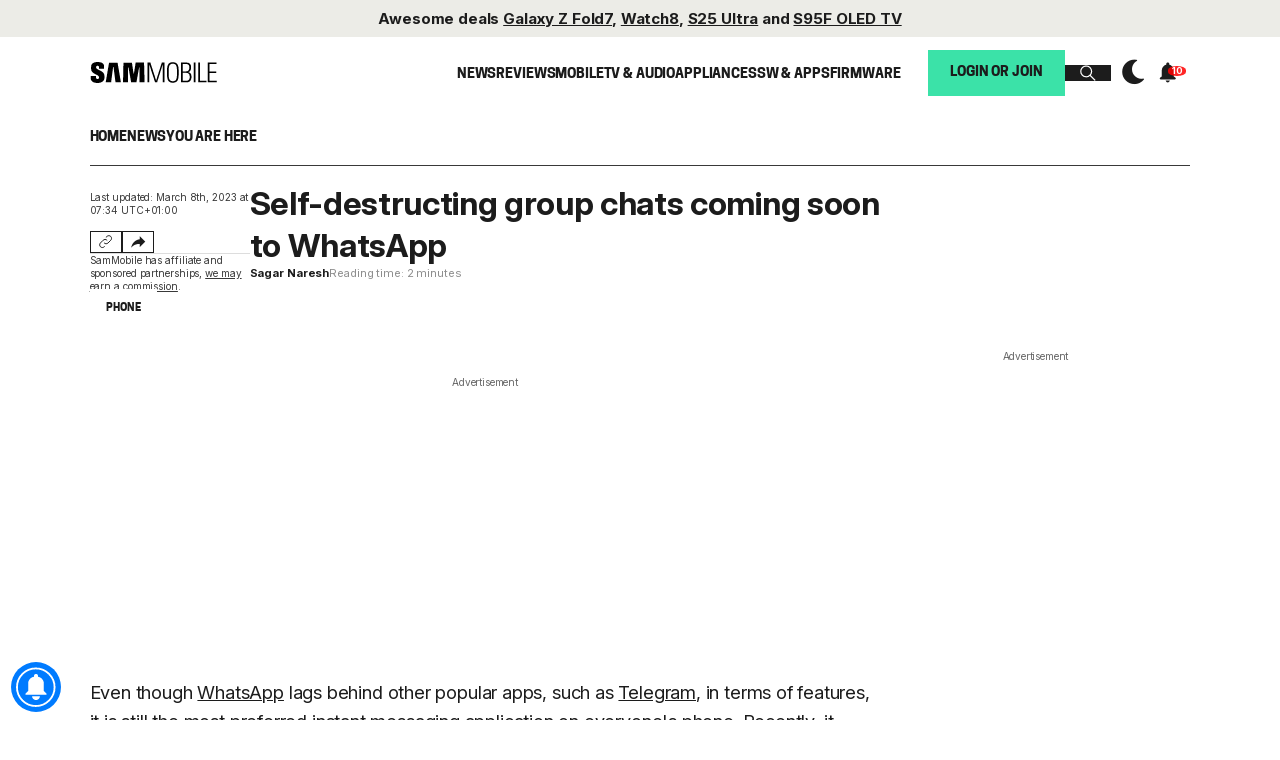

--- FILE ---
content_type: text/html; charset=UTF-8
request_url: https://www.sammobile.com/wp-content/plugins/sam-firmwarepage/includes/SMFirmware/ajax/ajax.relatednews.php?postid=15033969
body_size: -473
content:

<ul>
            <li><a href="https://www.sammobile.com/news/whatsapp-web-guide-how-to-use-web-app/?utm_source=relatednews">WhatsApp Web: A simple guide on how to use the web app</a></li>
            <li><a href="https://www.sammobile.com/news/galaxy-s26-warn-calendar-conflicts-while-chatting/?utm_source=relatednews">Galaxy S26 could become your AI-powered meeting scheduler</a></li>
            <li><a href="https://www.sammobile.com/news/get-ready-new-year-calls-with-whatsapps-new-stickers-video-effects/?utm_source=relatednews">Get ready for new year calls with WhatsApp's new stickers and video effects</a></li>
            <li><a href="https://www.sammobile.com/news/whatsapp-issue-on-samsungs-galaxy-smartwatches-seems-to-have-resolved/?utm_source=relatednews">WhatsApp issue on Samsung's Galaxy smartwatches seems to have resolved</a></li>
            <li><a href="https://www.sammobile.com/news/t-mobile-satellite-service-third-party-apps-samsung-phones/?utm_source=relatednews">T-Mobile brings satellite service to third-party apps on Samsung phones</a></li>
    </ul>

--- FILE ---
content_type: text/html
request_url: https://api.intentiq.com/profiles_engine/ProfilesEngineServlet?at=39&mi=10&dpi=263210415&pt=17&dpn=1&iiqidtype=2&iiqpcid=0ce91d0e-bf64-41d1-99b7-7da5476cd0b8&iiqpciddate=1769327200582&gdpr=0&japs=false&jaesc=0&jafc=0&jaensc=0&jsver=0.32&testGroup=U&source=pbjs&vrref=https%3A%2F%2Fwww.sammobile.com
body_size: 55
content:
{"abPercentage":95,"adt":1,"ct":2,"isOptedOut":false,"data":{"eids":[]},"dbsaved":"false","ls":true,"cttl":86400000,"abTestUuid":"g_0efd5308-b4aa-40f0-bf25-6a71f86bdb0f","tc":9,"sid":-874389668}

--- FILE ---
content_type: application/javascript
request_url: https://cloud.51degrees.com/api/v4/AQRNrmsDfIvYZ6tP20g.js
body_size: 2581
content:
fiftyoneDegreesManager=function(){"use-strict";var n={device:{ismobile:!1,hardwarevendor:"Apple",hardwaremodel:"Macintosh",hardwarename:["Macintosh"],javascriptgethighentropyvalues:'if(navigator.userAgentData){navigator.userAgentData.getHighEntropyValues(["model","platform","platformVersion","fullVersionList"]).then(t=>{document.cookie=`51D_GetHighEntropyValues=${btoa(JSON.stringify(t))}`\r\n// 51D replace this comment with callback function.\r\n})} else { // 51D replace this comment with callback function.\r\n}'},javascriptProperties:["device.javascriptgethighentropyvalues"]},r={values:"device.HardwareName+hardware.Profiles.HardwareName+device.HardwareModel+hardware.Profiles.HardwareModel+device.HardwareVendor+hardware.Profiles.HardwareVendor+device.IsMobile+hardware.Profiles.IsMobile+device.JavascriptGetHighEntropyValues","json-values-only":"false",resource:"AQRNrmsDfIvYZ6tP20g"},s="7c949d54-1112-473b-ae34-efbf596ef7ae",t="fod_"+s,h,u,g;this.sessionId=s;h=1;n.error!==undefined&&console.log(n.error);n.warnings!==undefined&&console.log(n.warnings);u=!1;let f=!1;var e=[],o=0,c=[],v=function(n,t){return n.lastIndexOf(t,0)===0},ot=function(n,t){return n.substring(n.length-t.length,n.length)===t},y=function(){if(sessionStorage)for(i=0;i<sessionStorage.length;i++)key=sessionStorage.key(i),v(key,t)&&sessionStorage.removeItem(key)},nt=function(){if(sessionStorage){var n=sessionStorage.getItem(t+"_parameters");n&&(r=JSON.parse(n))}return r},tt=function(n){if(n&&(r=n),sessionStorage){var i=JSON.stringify(r);sessionStorage.setItem(t+"_parameters",i)}},p=function(){let n={};{let i=t+"_data_";for(let t=0,r=window.sessionStorage.length;t<r;++t){let r=window.sessionStorage.key(t);if(v(r,i)){let t=window.sessionStorage[r];n[r.substring(i.length)]=t}}}return n},it=function(){var n=p(),i=[];for(var t in n)n.hasOwnProperty(t)&&i.push(t+"="+encodeURIComponent(n[t]));return i},l=function(t,i,r){var f=undefined;if(typeof i=="undefined"&&(i=!1),typeof r=="undefined"&&(r=!1),typeof t=="string"){for(var u=n,e=t.split("."),o=0;u!==undefined&&o<e.length;)u=u[e[o++]];typeof u=="string"?f=u:r&&typeof u=="boolean"?f=u:i&&typeof u=="object"&&u!==null&&(f=u)}return f},w=function(n,t){o--;o===0?ft(n,t):o<0&&t("Too many callbacks.")},rt=function(n,i,r,e){var y=!0,b=0,it=0,d=0,a,h,s,rt,g,v,ut,nt,ft,tt;if(r!==undefined&&r.length>0){let f=new RegExp('document\\.cookie\\s*=\\s*(("([A-Za-z0-9_"\\s\\+]+)\\s*=\\s*"\\s*\\+\\s*([^\\s};]+))|(`([A-Za-z0-9_]+)\\s*=\\s*\\$\\{([^}]+)\\}`))',"g"),k=t+"_data_",tt='window.sessionStorage["'+k+'$3$6"]=$4$7';for(a=0;a<r.length;a++)if(h=r[a],c.indexOf(h)===-1){if(s=l(h),s&&d++,rt=sessionStorage&&sessionStorage.getItem(t+"_property_"+h),rt){it++;continue}g=l(h+"delayexecution",!1,!0);(e||g===undefined||g===!1)&&typeof s=="string"&&s.length&&(v=undefined,ut="// 51D replace this comment with callback function.",u=!1,c.push(h),b++,s=s.replaceAll(f,tt),s.indexOf(ut)!==-1?(o++,s=s.replace(/\/\/ 51D replace this comment with callback function./g,"callbackFunc(resolveFunc, rejectFunc);"),v=new Function("callbackFunc","resolveFunc","rejectFunc","try {\n"+s+"\n} catch (err) {\nconsole.log(err);}"),v(w,n,i),y=!1):(v=new Function("try {\n"+s+"\n} catch (err) {\nconsole.log(err);}"),v()),sessionStorage&&sessionStorage.setItem(t+"_property_"+h,!0),h==="device.javascripthardwareprofile"&&(nt=p(),nt&&!nt["51D_ProfileIds"]&&(ft=c.indexOf(h),ft>-1&&c.splice(a,1),b--,d--)))}}(it===d||b===0)&&sessionStorage&&(tt=sessionStorage.getItem(t),tt&&(k(n,i,tt),y=!1));b===0&&(y=!1,f=!1,u=!0);y&&(o=1,w(n,i))},ut=function(){for(var i,t=t;t<n.javascriptProperties;t++)if(i=l(n.javascriptProperties[t]),i!==undefined&&i.length>0)return!0;return!1},b=function(t,i){rt(t,i,n.javascriptProperties,!1)},a=function(n){for(var t=0;t<e.length;t++)typeof e[t]=="function"&&e[t].length===1&&e[t](n)},k=function(t,i,r){try{n=JSON.parse(r)}catch(e){y();i(new Error("Invalid JSON - the endpoint is likely setup incorrectly",{cause:e}));return}ut()?(a(n),b(t,i)):(f=!1,u=!0,a(n),t(n))},ft=function(n,i){var e,l,o,u,f,c;nt();e=it();for(l in e)o=e[l].split("="),r[o[0]]=o[1];tt();u=[];for(f in r)r.hasOwnProperty(f)&&u.push(f+"="+r[f]);s&&u.push("session-id="+s);h&&u.push("sequence="+h);c="";u.length>0&&(c=u.join("&").replace(/%20/g,"+"));fetch("https://cloud.51degrees.com/api/v4/json",{method:"POST",mode:"cors",headers:{"Content-Type":"application/x-www-form-urlencoded"},body:c}).then(n=>n.text()).then(r=>{sessionStorage&&sessionStorage.setItem(t,r),k(n,i,r),h++}).catch(n=>{y(),i(n)})},et=function(t){function r(n){let t=n.message;t||(t=String(n));let i=n.cause;return i&&(t+="\n--- caused by ---\n",t+=r(i)),t}f=!0;let i=r(t);console.log(i);n.errors===null||n.errors===undefined?n.errors=[i]:Array.isArray(n.errors)&&n.errors.push(i);a(n)},d=function(n){var t=this;Object.getOwnPropertyNames(n).forEach(function(i){var r,u;t[i]={};for(r in n[i])u=t[i],function(t){Object.defineProperty(u,t,{get:function(){return n[i][t]===null&&t!=="javascriptProperties"?n[i][t+"nullreason"]:n[i][t]}})}(r)})};this.promise=new Promise(function(n,t){b(n,t)});this.onChange=function(n){e.push(n)};this.complete=function(t){if(u||f)t(n);else this.onChange(function(n){(u||f)&&t(n)})};d.call(this,n);g=this;this.promise.then(function(n){d.call(g,n);f=!1;u=!0}).catch(et)};var fod=new fiftyoneDegreesManager

--- FILE ---
content_type: application/javascript
request_url: https://cdn.membrana.media/pub_scripts/skm/ym.js
body_size: 754
content:
(function() {
    var sites = [
        ['dartsnews.de', 'dsd'],
        ['dartsnews.com', 'dsn'],
        ['dartsnieuws.com', 'dsu'],
        ['sammobile.com', 'smm'],
        ['cyclinguptodate.com', 'cyc'],
        //['leaguerepublic.com', 'lgp'],
        ['tmspn.com', 'tms'],
        ['rajah.com', 'rjh'],
        ['celtsarehere.com', 'cth'],
        ['rockytopinsider.com', 'rns'],
        ['the72.co.uk', 't72'],
        ['conferenceusssa.com', 'cfs'],
        ['musicstax.com', 'mss'],
        ['surlyhorns.com', 'shs'],
        ['starwarsnewsnet.com', 'swn'],
        ['cityxtra.co.uk', 'ctx'],
        ['harrowonline.org', 'hrw'],
        ['sportwitness.co.uk', 'swt'],
        ['canadiansoccerdaily.com', 'csd'],
        ['wakingthered.com', 'wtr'],
        ['anfieldcentral.co.uk', 'anf'],
        ['scuderiafans.com', 'sdf'],
        ['theleedspress.com', 'tls'],
        ['audi-sport.net', 'adi'],
        ['euroweeklynews.com', 'ewn'],
        ['thecelticblog.com', 'tcb'],
        ['videocelts.com', 'vcl'],
        ['leedsallover.com', 'ldl'],
        ['gpfans.com', 'gpf'],
        ['jetnation.com', 'jnt'],
        ['wrestlingnews.co', 'wrn'],
        ['wrestlingheadlines.com', 'whd'],
        ['boxingnews24.com', 'bxn'],
        ['mazdas247.com', 'mzd'],
        ['arsenal-mania.com', 'asm'],
        ['claretandhugh.info', 'ctd'],
        ['ciclismoaldia.es', 'cml'],
        ['ciclismoatual.com', 'cst'],
        ['radsportaktuell.de', 'rdp'],
        ['tenisaldia.es', 'tsd'],
        ['tennisaktuell.de', 'tnn'],
        ['wielrennenuptodate.nl', 'wnn'],
        ['rotowire.com', 'rtw']

        // ['managingbarca.com', 'mgb'],
        // ['nowarsenal.com', 'nar'],
        // ['transfernewslive.com', 'tnl'],
        // ['centredevils.co.uk', 'cdv']

        // ['forum.killerfrogs.com', 'fkf'],
        // ['huskerboard.com', 'hkd'],
        // ['boxingforum24.com', 'bxf'],
        // ['eorthopod.com', 'eth'],
        // ['summitpost.org', 'smp'],
        
    ];

    var ljs = function(url) {
        var $$s = document.createElement('script');
        document.head.appendChild($$s);
        $$s.async = true;
        $$s.src = url;
    };

    var siteId = 'skm';
    sites.forEach(function(a) {
        var h = document.location.host;
        if (
            h === a[0] ||
            h.endsWith('.' + a[0])
        ) {
            siteId = a[1];
        }
    });

    ljs('https://cdn.membrana.media/' + siteId + '/ym.js');
})();
